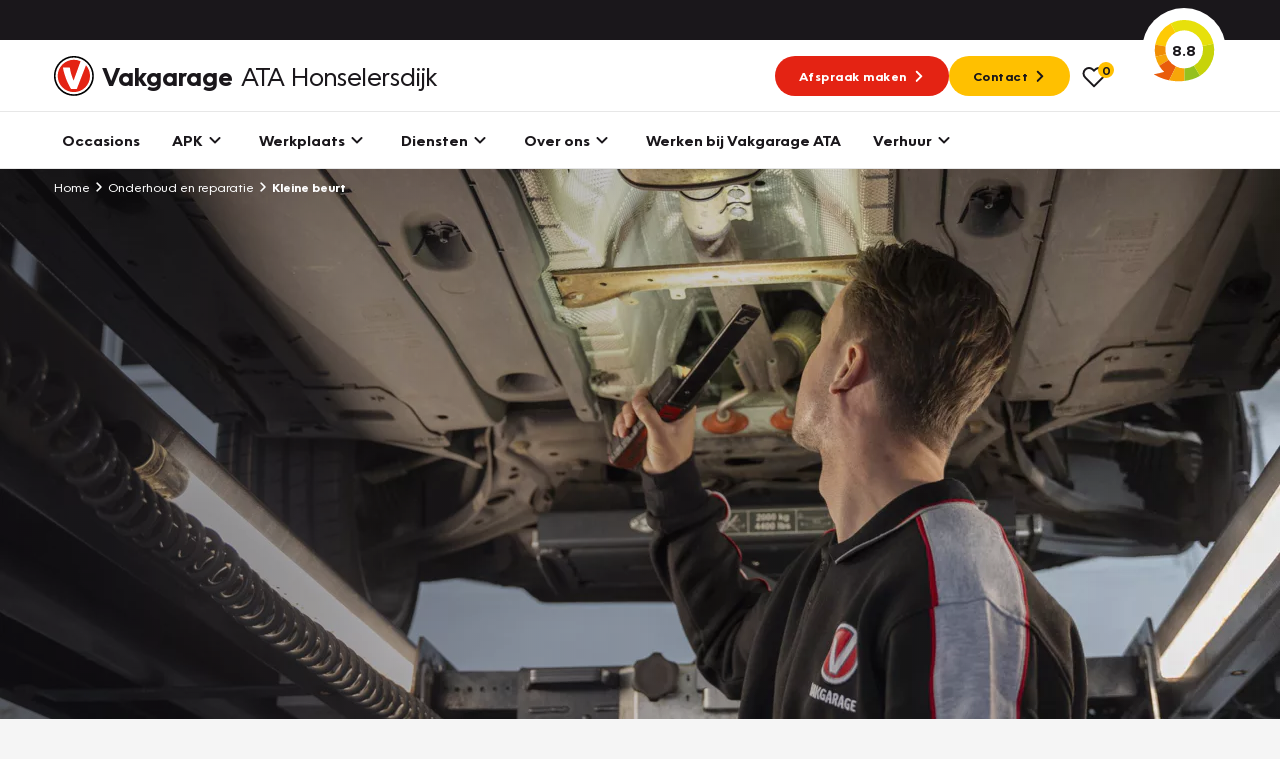

--- FILE ---
content_type: image/svg+xml
request_url: https://www.vakgarageata.nl/build/app/img/logo-vakgarage-minimal.c2f7e43c.svg
body_size: 319
content:
<svg xmlns="http://www.w3.org/2000/svg" width="40" height="40" fill="none"><g clip-path="url(#a)"><path d="M0 0h40v40H0z"/><g clip-path="url(#b)"><path fill="#fff" d="M38.253 19.916c0-10.141-8.225-18.367-18.366-18.367-10.14 0-18.366 8.254-18.366 18.367 0 10.112 8.225 18.366 18.366 18.366 10.113 0 18.366-8.226 18.366-18.366Z"/><path fill="#E42313" d="m32 9.24-9.183 23.718h-5.86c-2.535-4.48-6.281-11.662-8.056-21.409h6.902c.704 4.93 2.056 8.93 3.802 13.043l6.986-19.353a16.226 16.226 0 0 0-6.732-1.464c-8.93 0-16.17 7.24-16.17 16.169 0 8.93 7.24 16.169 16.17 16.169 8.93 0 16.169-7.24 16.169-16.17.028-4.14-1.521-7.859-4.028-10.704Z"/><path fill="#000" d="M39.86 19.916c0 11.014-8.959 19.971-19.973 19.971S-.084 30.93-.084 19.916C-.084 8.9 8.873-.056 19.887-.056S39.86 8.9 39.86 19.916Zm-1.606 0c0-10.141-8.226-18.367-18.367-18.367-10.14 0-18.366 8.254-18.366 18.367 0 10.112 8.226 18.366 18.366 18.366 10.113 0 18.367-8.226 18.367-18.366Z"/></g></g><defs><clipPath id="a"><path fill="#fff" d="M0 0h40v40H0z"/></clipPath><clipPath id="b"><path fill="#fff" d="M0 0h40v40H0z"/></clipPath></defs></svg>